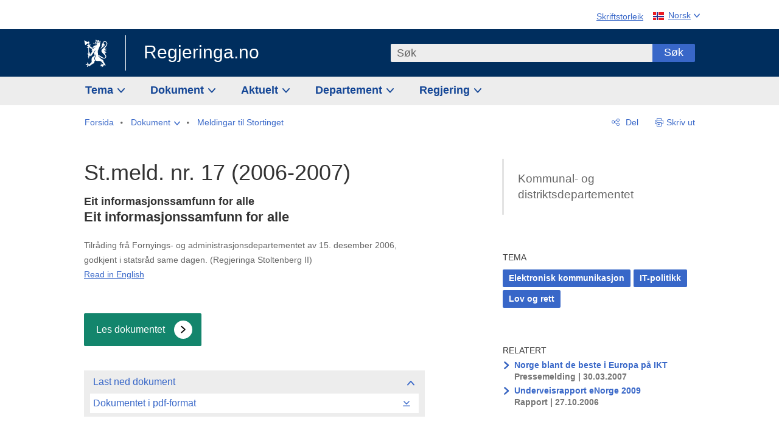

--- FILE ---
content_type: text/javascript
request_url: https://www.regjeringen.no/dist-web/js/cookie-consent.js?v=202601141_142425
body_size: 3905
content:

window.onload = function () {
    if(typeof cookiebannerInfo !== 'undefined') {    
        var consentName =  cookiebannerInfo.dataset.consentname;
        var apiLanguage =  cookiebannerInfo.dataset.apilanguage;
        var bannerVersion = cookiebannerInfo.dataset.bannerversion;
        var logoTitle = cookiebannerInfo.dataset.bannertitle;
    
        if (GetCookieConsent(consentName) != undefined &&
            CookieConsentVersionMatch(consentName, bannerVersion) &&
            !EditCookieConsent()) {

            var element = document.getElementById("overlay");
            if(element != null) {
                element.style.display = "none";
            }

            var element2 = document.getElementById("std-elm");
            if(element2 != null) {
                element2.style.display = "none";
            }
            return;
        }

        //set focus on pop up on load
        document.getElementById("std-elm").focus();

        var element22 = document.getElementById('std-elm');
        element22.classList.remove("hidden");

        var language = apiLanguage;
        var languageparams = new URLSearchParams(window.location.search);
        if (languageparams.has('lang')) {
            language = languageparams.get('lang');
        }

        var cedit = false;
        var ceditparams = new URLSearchParams(window.location.search);
        if (ceditparams.has('cedit')) {
            cedit = true;
        }

        fetch('/api/CookieApi/GetBannerInfo?cedit=' + cedit + '&lang=' + language)
            .then(function (response) {
                return response.json();
            })
            .then(function(data) {
                appendData(data);
            })
            .catch(function(err) {
                console.log('error: ' + err);
            });

        function appendData(data) {

            var cbStd = document.getElementById("cb_wrapper-std");
            var overlaydiv = document.createElement("div");
            overlaydiv.setAttribute('id', 'overlay-std');
            overlaydiv.classList.add("overlay");
            
            var std = document.getElementById("std-elm");

            var closediv = document.createElement("div");
            closediv.classList.add("close_wrapper");

            var closetag = document.createElement("button");
            closetag.setAttribute('id', 'close_modal');
            closetag.setAttribute('type', 'button');
            closetag.setAttribute('title', 'Lukk');
            closetag.setAttribute('value', '');
            closetag.setAttribute('data-submit', '');

            var logodiv = document.createElement("div");
            logodiv.classList.add("logo_blackEdt");
            var logospan = document.createElement("span");

            var atag = document.createElement("a");
            atag.setAttribute('id', 'logoATag');
            atag.innerHTML = '<span class="logotxt">' + logoTitle + '</span>' + '<span></span>';

            var mainDiv = document.getElementById("cookieApiData");

            var headerH2 = document.createElement("h2");
            headerH2.setAttribute('id', 'cookieH2');
            headerH2.classList.add("pd-40");
            headerH2.classList.add("mrgb-0");
            headerH2.innerHTML = data.data.Header;

            var description = document.createElement("div");
            description.setAttribute('id', 'desc');
            description.innerHTML = data.data.Description;

            var accordionWrapper = document.createElement("div");
            accordionWrapper.classList.add("accordion_wrapper");
            
            closediv.appendChild(closetag);
            mainDiv.appendChild(closediv);
            mainDiv.appendChild(logodiv);
            logodiv.appendChild(logospan);
            logospan.appendChild(atag);

            mainDiv.appendChild(headerH2);
            mainDiv.appendChild(description);
            mainDiv.appendChild(accordionWrapper);

            appendConsents(accordionWrapper, data.data.Consents, data.data.Labels);

            var btnContainer = document.createElement("div");
            btnContainer.classList.add("btn-container");

            var button = document.createElement("button");
            button.innerHTML = data.data.Labels.AcceptNecessary;
            button.setAttribute('id', 'userSelect');
            button.setAttribute('type', 'button');
            button.setAttribute('value', '');
            button.setAttribute('data-submit', '');
            button.classList.add("btn");
            button.classList.add("btn-no-icon");
            button.classList.add("btn-cta");
            button.style.display = "inline";

            var button2 = document.createElement("button");
            button2.innerHTML = data.data.Labels.AcceptAll;
            button2.setAttribute('id', 'userSelectAll');
            button2.setAttribute('type', 'button');
            button2.setAttribute('value', '');
            button2.setAttribute('data-submit', '');
            button2.classList.add("btn");
            button2.classList.add("btn-no-icon");
            button2.classList.add("btn-cta");
            button2.style.display = "inline";

            mainDiv.appendChild(btnContainer);
            btnContainer.appendChild(button);
            btnContainer.appendChild(button2);

            std.appendChild(mainDiv);

            overlaydiv.appendChild(std);
            cbStd.appendChild(overlaydiv);

            //Add "no-scroll" tag to body element to prevent scroll in scroll
            var bodyTag = document.getElementsByTagName('body')[0];
            bodyTag.classList.add("no-scroll");

            setButtonLabel(data.data.Labels);
            userSelectClick();
            cookieInfoClick();

            var acc = document.getElementsByClassName("accordion");
            for (var i = 0; i < acc.length; i++) {
                acc[i].addEventListener("click",
                    function() {
                        this.classList.toggle("active");
                        var panel = this.nextElementSibling;
                        if (panel.style.display === "block") {
                            panel.style.display = "none";
                        } else {
                            panel.style.display = "block";
                        }
                    });
            }
        }

        function appendConsents(containerConsents, consents, labels) {
            var constentResult = "";

            for (let consent of consents) {            
                var wholeTing = document.createElement("div");
                wholeTing.classList.add("whole-thing");

                var panel = document.createElement("div");
                panel.classList.add("panel");
                panel.innerHTML = consent.Description;
                var hasSelectedValue = consent.UserValue != null && consent.UserValue;

                var checkbox = document.createElement("input");
                checkbox.classList.add("checkbox");
                checkbox.setAttribute('id', 'consentCheckBox_' + consent.Id);
                checkbox.setAttribute('type', 'checkbox');
                checkbox.setAttribute('name', 'consentCB');
                checkbox.setAttribute('value', consent.Id);
                checkbox.setAttribute('data-required', consent.IsRequired);
                checkbox.addEventListener("change", function(){isSelected(labels);});

                if (consent.IsRequired) {
                    checkbox.setAttribute('disabled', true);
                }

                if (consent.IsRequired || hasSelectedValue) {
                    checkbox.setAttribute('checked', true);
                }

                var button = document.createElement("button");
                button.classList.add("accordion");
                button.setAttribute("type", "button");
                var label = document.createElement("label");
                label.setAttribute('for', 'consentCheckBox_' + consent.Id);
                label.innerHTML = consent.Header;
                var div4 = document.createElement("div");
                div4.classList.add("custom-checkbox");
                div4.appendChild(checkbox);
                div4.appendChild(label);
                checkbox.setAttribute('type', 'checkbox');
                button.appendChild(div4);
                wholeTing.appendChild(button);
                wholeTing.appendChild(panel);
                containerConsents.appendChild(wholeTing);
            }
            return constentResult;
        }
    }
};

//Click on "cookie-erklæring" link
function cookieInfoClick() {
    
    // Check if .cookieInfo exists so addEventListener wont fail
    if ($(".cookieInfo")[0]){
        document.querySelector('.cookieInfo').addEventListener('click',
            function () {
                var apiLang = cookiebannerInfo.dataset.apilanguage;
                var logoTitle = cookiebannerInfo.dataset.bannertitle;
                
                fetch('/api/CookieApi/GetConsentInfo?lang=' + apiLang)
                    .then(function (response) {
                        return response.json();
                    })
                    .then(function(data) {
                        appendData(data);
                    })
                    .catch(function(err) {
                        console.log('error: ' + err);
                    });
                function appendData(data) {
                    var dec = document.getElementById("dec-elm");
                    dec.style.display = "flex";

                    var cbDec = document.getElementById("cb_wrapper-dec");

                    var overlaydiv = document.createElement("div");
                    overlaydiv.setAttribute('id', 'overlay-dec');
                    overlaydiv.classList.add("overlay");


                    var logodiv = document.createElement("div");
                    logodiv.classList.add("logo_blackEdt");

                    var logospan = document.createElement("span");

                    var atag = document.createElement("a");
                    atag.setAttribute('id', 'logoATag');
                    atag.innerHTML = '<span class="logotxt">' + logoTitle + '</span>' + '<span></span>';

                    var mainDiv = document.getElementById("cookieDeclarationApiData");

                    var headerH2 = document.createElement("h2");
                    headerH2.setAttribute('id', 'cookieH2');
                    headerH2.classList.add("pd-40");
                    headerH2.classList.add("noInline");
                    headerH2.innerHTML = data.data.Header;

                    logospan.appendChild(atag);
                    logodiv.appendChild(logospan);

                    var mainContainerContent = document.createElement("div");
                    mainContainerContent.classList.add("contentdata");
                    mainContainerContent.setAttribute('id', 'decData');

                    mainContainerContent.appendChild(logodiv);
                    mainContainerContent.appendChild(headerH2);

                    var bodyContainer = document.createElement("div");
                    bodyContainer.classList.add("pad-40");
                
                    var p = document.createElement("p");
                    p.classList.add("pad-40");
                    p.classList.add("brd-btm");
                    var body = document.createElement("p");
                    var btnContainer = document.createElement("div");

                    p.innerHTML = data.data.Ingress;
                    body.classList.add("body");
                    body.innerHTML = data.data.Body;

                    bodyContainer.appendChild(body);
                    btnContainer.classList.add("btn-container-cookie");

                    mainContainerContent.appendChild(p);
                    mainContainerContent.appendChild(bodyContainer);
                    var btn = document.createElement("span");
                    btn.innerHTML += "<button  class=\"btn btn-no-icon btn-cta retbtn\" type=\"button\" onclick='declarationReturn()'>" + data.data.Labels.LabelBackToConsent + "</button> ";
                    btnContainer.appendChild(btn);

                    mainContainerContent.appendChild(btnContainer);

                    mainDiv.appendChild(mainContainerContent);
                    dec.appendChild(mainDiv);
                    overlaydiv.appendChild(dec);
                    cbDec.appendChild(overlaydiv);

                    var standardCookieViewOverlay = document.getElementById("overlay-std");                    
                    standardCookieViewOverlay.style.display = "none";

                    var decCookieViewOverlay = document.getElementById("overlay-dec");                    
                    decCookieViewOverlay.style.display = "flex";
                }
            });
    }
}

//Click on "Godta valgte" button
function userSelectClick() {
    var svarBaseUrl = cookiebannerInfo.dataset.svarbaseurl;
    document.querySelector('#userSelect').addEventListener('click',
        function() {
            var options = {
                method: 'GET'
            }
            fetch('/api/CookieApi/SetUserConsent?' + appendUserSelectData(), options)
                .then(function(response) {
                    return response.json();
                })
                .then(function(data) {

                })
                .catch(function(err) {
                    console.log('error: ' + err);
                });

            function appendUserSelectData(data) {
                let inputs = document.getElementsByName("consentCB");
                let constentResult = "";

                for (let input of inputs) {
                    if (input.checked) {
                        if (constentResult.length > 0) {
                            constentResult += "&";
                        }
                        constentResult += "consent=" + input.value;
                    }
                }
                return constentResult;
            }

            //Remove "no-scroll" on body tag after consent is given
            var bodyTag = document.getElementsByTagName('body')[0];
            bodyTag.classList.remove("no-scroll");

            //Hide the whole overlay after click
            var element = document.getElementById('overlay-std');
            element.classList.toggle("hidden");
            
            TriggerReloadOfPageIfNeeded();                                
        });

        var triggerUserApprovedAllClick = function() {
            var options = {
                method: 'GET'
            }
            fetch('/api/CookieApi/SetUserConsent?' + appendAllConsentData(), options)
                .then(function(response) {
                    return response.json();
                })
                .then(function(data) {

                })
                .catch(function(err) {
                    console.log('error: ' + err);
                });

            function appendAllConsentData(data) {
                let inputs = document.getElementsByName("consentCB");
                let constentResult = "";

                for (let input of inputs) {               
                    if (constentResult.length > 0) {
                        constentResult += "&";
                    }
                    constentResult += "consent=" + input.value;                   
                }
                return constentResult;
            }

            //Remove "no-scroll" on body tag after consent is given
            var bodyTag = document.getElementsByTagName('body')[0];
            bodyTag.classList.remove("no-scroll");

            //Hide the whole overlay after click
            var element = document.getElementById('overlay-std');
            element.classList.toggle("hidden");

            TriggerReloadOfPageIfNeeded();                     
        };

        var triggerEssentialCookieConsent = function() {
            var options = {
                method: 'GET'
            }
            fetch('/api/CookieApi/SetUserConsent?' + appendUserSelectData(), options)
                .then(function(response) {
                    return response.json();
                })
                .then(function(data) {

                })
                .catch(function(err) {
                    console.log('error: ' + err);
                });

                function appendUserSelectData(data) {
                    let inputs = document.getElementsByName("consentCB");
                    let constentResult = "";
    
                    for (let input of inputs) {
                        if (input.checked) {
                            if (constentResult.length > 0) {
                                constentResult += "&";
                            }
                            constentResult += "consent=" + input.value;
                        }
                    }
                    return constentResult;
                }

            //Remove "no-scroll" on body tag after consent is given
            var bodyTag = document.getElementsByTagName('body')[0];
            bodyTag.classList.remove("no-scroll");

            //Hide the whole overlay after click
            var element = document.getElementById('overlay-std');
            element.classList.toggle("hidden");

            TriggerReloadOfPageIfNeeded();                     
        };

        //press on select all button
        document.querySelector('#userSelectAll').addEventListener('click',
            triggerUserApprovedAllClick
        );

        //press on close_modal button
        document.querySelector('#close_modal').addEventListener('click',
            triggerEssentialCookieConsent
        );
}

function TriggerReloadOfPageIfNeeded(){
    var returnUrl = "";    
    var svarBaseUrl = cookiebannerInfo.dataset.svarbaseurl;

    var params = new URLSearchParams(window.location.search);                
    if (params.has('rurl')) {         
        // redirect if url contains relative url
        // if relative url, assume svar solution to be source          
        returnUrl = svarBaseUrl + params.get('rurl');                                        
    }else if (document.getElementsByClassName("EPiServerForms").length > 0) { 
        // reload if page contains a form
        returnUrl = GetReferrer();
    }

    if(returnUrl !== "")
    {                              
        setTimeout(function() {
            window.location = returnUrl;
        },
        500);
    }
}

//Get return url
function GetReferrer() {
    var url = window.location.href.replace("?cedit=true","").replace("?cedit=false","").replace("&cedit=true","").replace("&cedit=false");
    if (url == null)
        return "The previous page url is empty";
    else
        return url;
}

//Bounce effect on overlay when click outside of modal
window.addEventListener('load', function () {
    var cookieBannerWrapper = document.querySelector('.cookie_banner_wrapper');
    if(cookieBannerWrapper != null){            
        document.querySelector('.cookie_banner_wrapper').addEventListener('click',
        function () {
            var element = document.getElementById('overlay-std');
            element.addEventListener("click",
                function (e) {
                    if (e.target == this) {
                        var popup = document.getElementById('std-elm');
                        e.preventDefault;
                        popup.classList.remove("bounce");
                        popup.offsetWidth = element.offsetWidth;
                        popup.classList.add("bounce");
                    }
                },
                false);
        });
    }        
});

//Click on "Tilbake til samtykke" button
function declarationReturn() {

    var dec = document.getElementById("dec-elm");
        dec.style.display = "none";

    var standardCookieViewOverlay = document.getElementById("overlay-std");
        standardCookieViewOverlay.style.display = "flex";

    var decCookieViewOverlay = document.getElementById("overlay-dec");
        decCookieViewOverlay.style.display = "none";

    document.getElementById("decData").remove();

    var outerDiv = document.getElementById('overlay-dec');
        outerDiv.outerHTML = outerDiv.innerHTML;
};

function GetCookieConsent(cookieName) {	
    
    var cookieConsent = undefined;

    try {			
        var consentCookieAsBase64 = $.cookie(cookieName);

        if(consentCookieAsBase64 === undefined){
            return undefined;
        }
            
        var consentAsJsonString = atob(consentCookieAsBase64);	
        cookieConsent = JSON.parse(consentAsJsonString);	
    } catch (error) {
        console.error(error);			
    }

    return cookieConsent;
}

function HasCookieConsent(cookieName, consentKey) {		
    try {
        var result = false;

        if(cookieName == undefined || cookieName == "" || cookieName == null) {            
            cookieName = document.getElementsByName("consent.cookie.name")[0].getAttribute("content");
        }

        var cookieConsent = GetCookieConsent(cookieName);
        
        if(cookieConsent === undefined){
            return false;
        }
                        
        var consents = cookieConsent.Consents;

        if(consents == null || consents.length == 0){
            return false
        }

        consents.some(element => {
            if(element.Id === consentKey){				
                if(element.Value === true){									
                    result = true;			
                }					
            }
        });
    } catch (error) {
        console.error(error);			
    }
    return result;
}

function CookieConsentVersionMatch(cookieName, currentVersion) {
    try {
        var cookieConsent = GetCookieConsent(cookieName);
        
        if(cookieConsent === undefined){
            return false;
        }
        
        if(cookieConsent.Version === currentVersion){
            return true;
        }

        return false;

    } catch (error) {
        console.error(error);			
    }
    return false;
}

function EditCookieConsent() {		
    try {						
        if (window.location.href.indexOf("cedit") > -1){
            return true;
        }			
    } catch (error) {
        console.error(error);			
    }
    return false;
}

function isSelected(labels) {
    setButtonLabel(labels);
}

function setButtonLabel(labels) {
    let inputs = document.getElementsByName("consentCB");
    let btn = document.getElementById('userSelect');

    for (let input of inputs) {
        
        if (input.checked == true && !input.disabled == true) {   

            btn.innerHTML = labels.AcceptSelected;  
            break;
        }
        else{
            btn.innerHTML = labels.AcceptNecessary; 
        }
    }
}

document.addEventListener('DOMContentLoaded', function() {
    setTimeout(function() {
        var consentCheckBox = document.getElementById('consentCheckBox_FORM');
        var userSelectAllButton = document.getElementById('userSelectAll');
        var cookieOverlay = document.getElementById('cookieApiData');

        if (!cookieOverlay) {
            console.info("cookieApiData element not found.");
            return;
        }

        var focusableElements = cookieOverlay.querySelectorAll('button, [href], input, select, textarea, [tabindex]:not([tabindex="-1"])');
        var firstFocusableElement = focusableElements[0];
        var lastFocusableElement = focusableElements[focusableElements.length - 1];

        if (consentCheckBox && userSelectAllButton) {
            consentCheckBox.addEventListener('change', function() {
                if (consentCheckBox.checked) {
                    userSelectAllButton.style.display = 'none';
                } else {
                    userSelectAllButton.style.display = 'inline';
                }
            });

            consentCheckBox.addEventListener('keydown', function(event) {
                if (event.key === 'Enter' || event.key === ' ') {
                    event.preventDefault();
                    event.stopPropagation(); // Prevent the button's default behavior
                    consentCheckBox.checked = !consentCheckBox.checked;
                    consentCheckBox.dispatchEvent(new Event('change'));
                }
            });
        }

        // Focus trap
        document.addEventListener('keydown', function(event) {
            if (event.key === 'Tab' && cookieOverlay.style.display !== 'none') {
                if (event.shiftKey) { // Shift + Tab
                    if (document.activeElement === firstFocusableElement) {
                        event.preventDefault();
                        lastFocusableElement.focus();
                    }
                } else { // Tab
                    if (document.activeElement === lastFocusableElement) {
                        event.preventDefault();
                        firstFocusableElement.focus();
                    }
                }
            }
        });
    },800);
});